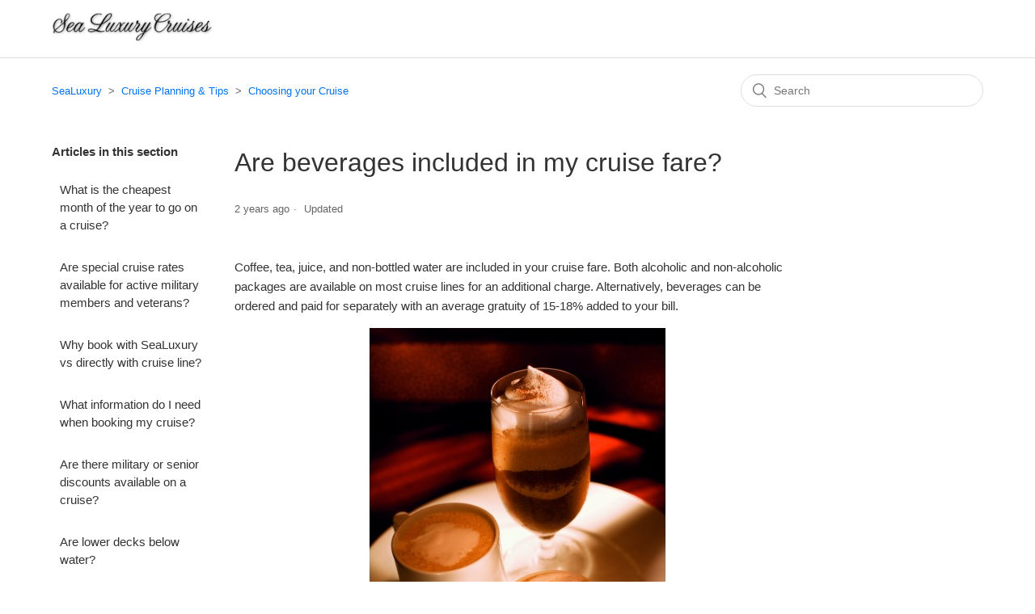

--- FILE ---
content_type: text/html; charset=utf-8
request_url: https://help.sealuxury.com/hc/en-us/articles/360060486351-Are-beverages-included-in-my-cruise-fare
body_size: 4518
content:
<!DOCTYPE html>
<html dir="ltr" lang="en-US">
<head>
  <meta charset="utf-8" />
  <!-- v26850 -->


  <title>Are beverages included in my cruise fare? &ndash; SeaLuxury</title>

  <meta name="csrf-param" content="authenticity_token">
<meta name="csrf-token" content="">

  <meta name="description" content="Coffee, tea, juice, and non-bottled water are included in your cruise fare. Both alcoholic and non-alcoholic packages are available on..." /><meta property="og:image" content="https://help.sealuxury.com/hc/theming_assets/01HZHB2R414KTMTJQ03JNYMCWF" />
<meta property="og:type" content="website" />
<meta property="og:site_name" content="SeaLuxury" />
<meta property="og:title" content="Are beverages included in my cruise fare?" />
<meta property="og:description" content="Coffee, tea, juice, and non-bottled water are included in your cruise fare. Both alcoholic and non-alcoholic packages are available on most cruise lines for an additional charge. Alternatively, bev..." />
<meta property="og:url" content="https://help.sealuxury.com/hc/en-us/articles/360060486351-Are-beverages-included-in-my-cruise-fare" />
<link rel="canonical" href="https://help.sealuxury.com/hc/en-us/articles/360060486351-Are-beverages-included-in-my-cruise-fare">
<link rel="alternate" hreflang="en-us" href="https://help.sealuxury.com/hc/en-us/articles/360060486351-Are-beverages-included-in-my-cruise-fare">
<link rel="alternate" hreflang="x-default" href="https://help.sealuxury.com/hc/en-us/articles/360060486351-Are-beverages-included-in-my-cruise-fare">

  <link rel="stylesheet" href="//static.zdassets.com/hc/assets/application-f34d73e002337ab267a13449ad9d7955.css" media="all" id="stylesheet" />
    <!-- Entypo pictograms by Daniel Bruce — www.entypo.com -->
    <link rel="stylesheet" href="//static.zdassets.com/hc/assets/theming_v1_support-e05586b61178dcde2a13a3d323525a18.css" media="all" />
  <link rel="stylesheet" type="text/css" href="/hc/theming_assets/2093050/360005430151/style.css?digest=27277909844877">

  <link rel="icon" type="image/x-icon" href="/hc/theming_assets/01HZHB2R7TMBW74PCQRDK58DVF">

    <script src="//static.zdassets.com/hc/assets/jquery-ed472032c65bb4295993684c673d706a.js"></script>
    

  <meta content="width=device-width, initial-scale=1.0" name="viewport" />


<!-- Start of Zendesk Widget script -->
<script id="ze-snippet" src="https://static.zdassets.com/ekr/snippet.js?key="> </script>
<!-- End of Zendesk Widget script -->

<script>
zE(function(){
    $zopim(function(){
        $zopim.livechat.departments.filter('');
  			$zopim.livechat.departments.setVisitorDepartment('');
    });
});
</script>


  <script type="text/javascript" src="/hc/theming_assets/2093050/360005430151/script.js?digest=27277909844877"></script>
</head>
<body class="">
  
  
  

  <header class="header">
  <div class="logo">
    <a title="Home" href="/hc/en-us">
      <img src="/hc/theming_assets/01HZHB2R414KTMTJQ03JNYMCWF" alt="SeaLuxury Help Center home page">
    </a>
      <div id="HBAgentInfo">
   
    </div>
  </div>
  <div class="nav-wrapper">
    <span class="icon-menu" tabindex="0" role="button" aria-controls="user-nav" aria-expanded="false" aria-label="Toggle navigation menu"></span>
    <nav class="user-nav" id="user-nav">
      <a href=""></a>
      <!--<a href=""> Back To Main Site</a>-->
    </nav>
  </div>
</header>


  <main role="main">
    <div class="container-divider"></div>
<div class="container">
  <nav class="sub-nav">
    <ol class="breadcrumbs">
  
    <li title="SeaLuxury">
      
        <a href="/hc/en-us">SeaLuxury</a>
      
    </li>
  
    <li title="Cruise Planning &amp; Tips">
      
        <a href="/hc/en-us/categories/6125839745549-Cruise-Planning-Tips">Cruise Planning &amp; Tips</a>
      
    </li>
  
    <li title="Choosing your Cruise">
      
        <a href="/hc/en-us/sections/360013297191-Choosing-your-Cruise">Choosing your Cruise</a>
      
    </li>
  
</ol>

    <form role="search" class="search" data-search="" action="/hc/en-us/search" accept-charset="UTF-8" method="get"><input type="hidden" name="utf8" value="&#x2713;" autocomplete="off" /><input type="hidden" name="category" id="category" value="6125839745549" autocomplete="off" />
<input type="search" name="query" id="query" placeholder="Search" aria-label="Search" /></form>
  </nav>

  <div class="article-container" id="article-container">
    <section class="article-sidebar">
      
        <section class="section-articles collapsible-sidebar">
        <h3 class="collapsible-sidebar-title sidenav-title">Articles in this section</h3>
        <ul>
          
            <li>
              <a href="/hc/en-us/articles/9331088753293-What-is-the-cheapest-month-of-the-year-to-go-on-a-cruise" class="sidenav-item ">What is the cheapest month of the year to go on a cruise?</a>
            </li>
          
            <li>
              <a href="/hc/en-us/articles/5483618724109-Are-special-cruise-rates-available-for-active-military-members-and-veterans" class="sidenav-item ">Are special cruise rates available for active military members and veterans?</a>
            </li>
          
            <li>
              <a href="/hc/en-us/articles/360060619071-Why-book-with-SeaLuxury-vs-directly-with-cruise-line" class="sidenav-item ">Why book with SeaLuxury vs directly with cruise line?</a>
            </li>
          
            <li>
              <a href="/hc/en-us/articles/360060618271-What-information-do-I-need-when-booking-my-cruise" class="sidenav-item ">What information do I need when booking my cruise?</a>
            </li>
          
            <li>
              <a href="/hc/en-us/articles/360060492091-Are-there-military-or-senior-discounts-available-on-a-cruise" class="sidenav-item ">Are there military or senior discounts available on a cruise?</a>
            </li>
          
            <li>
              <a href="/hc/en-us/articles/360060043732-Are-lower-decks-below-water" class="sidenav-item ">Are lower decks below water?</a>
            </li>
          
            <li>
              <a href="/hc/en-us/articles/360060040452-When-is-the-best-time-of-year-to-take-a-cruise" class="sidenav-item ">When is the best time of year to take a cruise?</a>
            </li>
          
            <li>
              <a href="/hc/en-us/articles/37804991661453-Should-I-take-my-kids-on-a-cruise" class="sidenav-item ">Should I take my kids on a cruise?</a>
            </li>
          
            <li>
              <a href="/hc/en-us/articles/360060040092-Do-cruise-prices-and-rates-vary-during-the-year" class="sidenav-item ">Do cruise prices and rates vary during the year?</a>
            </li>
          
            <li>
              <a href="/hc/en-us/articles/360060487591-What-does-the-cost-of-my-cruise-include" class="sidenav-item ">What does the cost of my cruise include?</a>
            </li>
          
        </ul>
        
          <a href="/hc/en-us/sections/360013297191-Choosing-your-Cruise" class="article-sidebar-item">See more</a>
        
        </section>
      
    </section>

    <article class="article">
      <header class="article-header">
        <h1 title="Are beverages included in my cruise fare?" class="article-title">
          Are beverages included in my cruise fare?
          
        </h1>

        <div class="article-author">
          
          <div class="article-meta">
            

            <ul class="meta-group">
              
                <li class="meta-data"><time datetime="2023-07-25T14:11:01Z" title="2023-07-25T14:11:01Z" data-datetime="relative">July 25, 2023 14:11</time></li>
                <li class="meta-data">Updated</li>
              
            </ul>
          </div>
        </div>

        
      </header>

      <section class="article-info">
        <div class="article-content">
          <div class="article-body"><p>Coffee, tea, juice, and non-bottled water are included in your cruise fare. Both alcoholic and non-alcoholic packages are available on most cruise lines for an additional charge. Alternatively, beverages can be ordered and paid for separately with an average gratuity of 15-18% added to your bill. &nbsp;</p><figure class="image wysiwyg-image"><img src="/hc/article_attachments/17917768673933" alt="Coffee NCL.jpg"></figure>

<p>Beverage packages are available to purchase prior to boarding the ship. Learn more about beverage package options, visit:&nbsp;<a href="https://help.sealuxury.com/hc/en-us/articles/360060302931-Should-I-purchase-a-beverage-package-from-the-cruise-line-" target="_self">Should I purchase a beverage package from the cruise line?</a></p></div>

          <div class="article-attachments">
            <ul class="attachments">
              
            </ul>
          </div>
        </div>
      </section>

      <footer>
        <div class="article-footer">
          
          
        </div>
        
          <div class="article-votes">
            <span class="article-votes-question">Was this article helpful?</span>
            <div class="article-votes-controls" role='radiogroup'>
              <a class="button article-vote article-vote-up" data-auth-action="signin" aria-selected="false" role="radio" rel="nofollow" title="Yes" href="https://wth.zendesk.com/access?brand_id=360005430151&amp;return_to=https%3A%2F%2Fhelp.sealuxury.com%2Fhc%2Fen-us%2Farticles%2F360060486351-Are-beverages-included-in-my-cruise-fare"></a>
              <a class="button article-vote article-vote-down" data-auth-action="signin" aria-selected="false" role="radio" rel="nofollow" title="No" href="https://wth.zendesk.com/access?brand_id=360005430151&amp;return_to=https%3A%2F%2Fhelp.sealuxury.com%2Fhc%2Fen-us%2Farticles%2F360060486351-Are-beverages-included-in-my-cruise-fare"></a>
            </div>
            <small class="article-votes-count">
              <span class="article-vote-label">0 out of 0 found this helpful</span>
            </small>
          </div>
        

        <div class="article-return-to-top">
          <a href="#article-container">Return to top<span class="icon-arrow-up"></span></a>
        </div>
      </footer>

      <section class="article-relatives">
        
          <div data-recent-articles></div>
        
        
          

        
      </section>
      
    </article>
  </div>
</div>

  </main>

  <footer class="footer">
  <div class="footer-inner">
    <a title="Home" href="/hc/en-us">SeaLuxury</a>

    <div class="footer-language-selector">
      
    </div>
  </div>
</footer>



  <!-- / -->

  
  <script src="//static.zdassets.com/hc/assets/en-us.bbb3d4d87d0b571a9a1b.js"></script>
  

  <script type="text/javascript">
  /*

    Greetings sourcecode lurker!

    This is for internal Zendesk and legacy usage,
    we don't support or guarantee any of these values
    so please don't build stuff on top of them.

  */

  HelpCenter = {};
  HelpCenter.account = {"subdomain":"wth","environment":"production","name":"WorldTravelHoldings"};
  HelpCenter.user = {"identifier":"da39a3ee5e6b4b0d3255bfef95601890afd80709","email":null,"name":"","role":"anonymous","avatar_url":"https://assets.zendesk.com/hc/assets/default_avatar.png","is_admin":false,"organizations":[],"groups":[]};
  HelpCenter.internal = {"asset_url":"//static.zdassets.com/hc/assets/","web_widget_asset_composer_url":"https://static.zdassets.com/ekr/snippet.js","current_session":{"locale":"en-us","csrf_token":null,"shared_csrf_token":null},"usage_tracking":{"event":"article_viewed","data":"BAh7CDoLbG9jYWxlSSIKZW4tdXMGOgZFVDoPYXJ0aWNsZV9pZGwrCM8CR9VTADoKX21ldGF7DDoPYWNjb3VudF9pZGkD+u8fOhNoZWxwX2NlbnRlcl9pZGwrCOzuutFTADoNYnJhbmRfaWRsKwiH6/7RUwA6DHVzZXJfaWQwOhN1c2VyX3JvbGVfbmFtZUkiDkFOT05ZTU9VUwY7BlQ7AEkiCmVuLXVzBjsGVDoaYW5vbnltb3VzX3RyYWNraW5nX2lkMA==--2c23b6e7f9f32f83b057901dee7ba57cd491eaa3","url":"https://help.sealuxury.com/hc/activity"},"current_record_id":"360060486351","current_record_url":"/hc/en-us/articles/360060486351-Are-beverages-included-in-my-cruise-fare","current_record_title":"Are beverages included in my cruise fare?","current_text_direction":"ltr","current_brand_id":360005430151,"current_brand_name":"Sea Luxury","current_brand_url":"https://sealuxury.zendesk.com","current_brand_active":true,"current_path":"/hc/en-us/articles/360060486351-Are-beverages-included-in-my-cruise-fare","show_autocomplete_breadcrumbs":true,"user_info_changing_enabled":false,"has_user_profiles_enabled":false,"has_end_user_attachments":true,"user_aliases_enabled":false,"has_anonymous_kb_voting":false,"has_multi_language_help_center":true,"show_at_mentions":false,"embeddables_config":{"embeddables_web_widget":false,"embeddables_help_center_auth_enabled":false,"embeddables_connect_ipms":false},"answer_bot_subdomain":"static","gather_plan_state":"subscribed","has_article_verification":true,"has_gather":true,"has_ckeditor":false,"has_community_enabled":false,"has_community_badges":true,"has_community_post_content_tagging":false,"has_gather_content_tags":true,"has_guide_content_tags":true,"has_user_segments":true,"has_answer_bot_web_form_enabled":false,"has_garden_modals":false,"theming_cookie_key":"hc-da39a3ee5e6b4b0d3255bfef95601890afd80709-2-preview","is_preview":false,"has_search_settings_in_plan":true,"theming_api_version":1,"theming_settings":{"brand_color":"rgba(17, 47, 80, 1)","brand_text_color":"#FFFFFF","text_color":"#333333","link_color":"#0072EF","background_color":"#FFFFFF","heading_font":"Arial, 'Helvetica Neue', Helvetica, sans-serif","text_font":"Arial, 'Helvetica Neue', Helvetica, sans-serif","logo":"/hc/theming_assets/01HZHB2R414KTMTJQ03JNYMCWF","favicon":"/hc/theming_assets/01HZHB2R7TMBW74PCQRDK58DVF","phone_number":"","ecomm_site":"","chat_department":"","zendesk_key":"","homepage_background_image":"/hc/theming_assets/01HZHB2RESRC5YB9B1C88VTBGR","community_background_image":"/hc/theming_assets/01HZHB2RNX0MZBJW5KEXYGJRM1","community_image":"/hc/theming_assets/01HZHB2RT1NRVTYEZN7MJQ021F","instant_search":true,"scoped_kb_search":true,"scoped_community_search":false,"show_recent_activity":false,"show_articles_in_section":true,"show_article_author":false,"show_article_comments":false,"show_follow_article":false,"show_recently_viewed_articles":true,"show_related_articles":true,"show_article_sharing":false,"show_follow_section":false,"show_follow_post":false,"show_post_sharing":false,"show_follow_topic":false},"has_pci_credit_card_custom_field":true,"help_center_restricted":false,"is_assuming_someone_else":false,"flash_messages":[],"user_photo_editing_enabled":true,"user_preferred_locale":"en-us","base_locale":"en-us","login_url":"https://wth.zendesk.com/access?brand_id=360005430151\u0026return_to=https%3A%2F%2Fhelp.sealuxury.com%2Fhc%2Fen-us%2Farticles%2F360060486351-Are-beverages-included-in-my-cruise-fare","has_alternate_templates":true,"has_custom_statuses_enabled":true,"has_hc_generative_answers_setting_enabled":true,"has_generative_search_with_zgpt_enabled":false,"has_suggested_initial_questions_enabled":false,"has_guide_service_catalog":true,"has_service_catalog_search_poc":false,"has_service_catalog_itam":false,"has_csat_reverse_2_scale_in_mobile":false,"has_knowledge_navigation":false,"has_unified_navigation":false,"has_unified_navigation_eap_access":false,"has_csat_bet365_branding":false,"version":"v26850","dev_mode":false};
</script>

  
  <script src="//static.zdassets.com/hc/assets/moment-3b62525bdab669b7b17d1a9d8b5d46b4.js"></script>
  <script src="//static.zdassets.com/hc/assets/hc_enduser-be182e02d9d03985cf4f06a89a977e3d.js"></script>
  
  
</body>
</html>